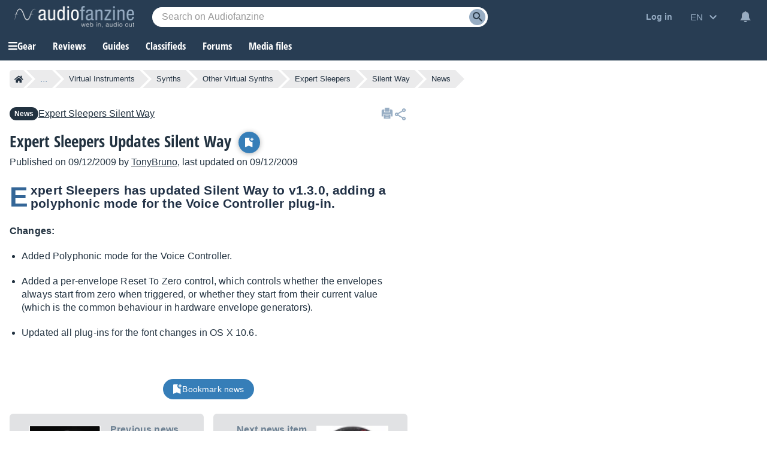

--- FILE ---
content_type: text/html; charset=utf-8
request_url: https://www.google.com/recaptcha/api2/aframe
body_size: 266
content:
<!DOCTYPE HTML><html><head><meta http-equiv="content-type" content="text/html; charset=UTF-8"></head><body><script nonce="J2fM1FUrZiOaEaSpPdI7EQ">/** Anti-fraud and anti-abuse applications only. See google.com/recaptcha */ try{var clients={'sodar':'https://pagead2.googlesyndication.com/pagead/sodar?'};window.addEventListener("message",function(a){try{if(a.source===window.parent){var b=JSON.parse(a.data);var c=clients[b['id']];if(c){var d=document.createElement('img');d.src=c+b['params']+'&rc='+(localStorage.getItem("rc::a")?sessionStorage.getItem("rc::b"):"");window.document.body.appendChild(d);sessionStorage.setItem("rc::e",parseInt(sessionStorage.getItem("rc::e")||0)+1);localStorage.setItem("rc::h",'1768883895901');}}}catch(b){}});window.parent.postMessage("_grecaptcha_ready", "*");}catch(b){}</script></body></html>

--- FILE ---
content_type: application/javascript; charset=utf-8
request_url: https://fundingchoicesmessages.google.com/f/AGSKWxXjCGi0bBv1OPfxfst4eUf9BMEizoZSECG_gP-qm43AmTcgM40KaMRwgZ8Y4I0jjKXF6vEO7WtZxjoVW9f1FgvcbukcIYZW-6WxOsgFcVM75LMM8rSKWrg6IPhUxkPg4n9FKZnt-SdJmtGPBQGM_pjmWpOkajvLFtxTzaMR6pyV6wuZJZhEb83Vx8e7/__ad_view==admeta&_468-60./mtvi_ads_/120x600_
body_size: -1292
content:
window['1c937f98-59b4-4ff2-b943-03cdcce3579b'] = true;